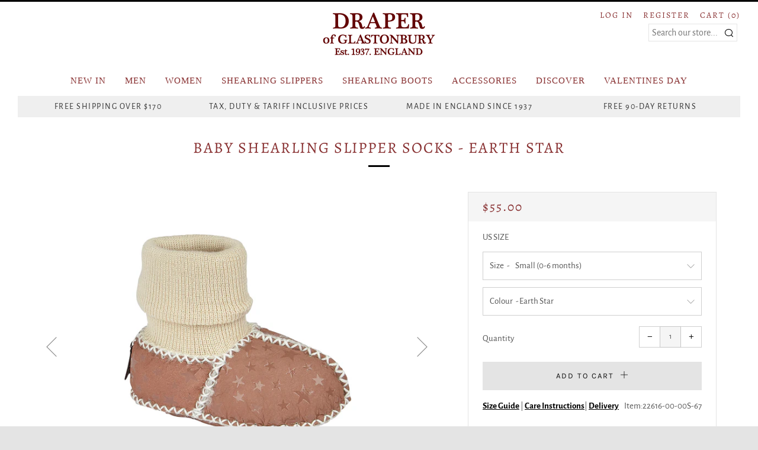

--- FILE ---
content_type: text/javascript
request_url: https://drapershearlingslippers.com/cdn/shop/t/7/assets/theme.min.js?v=89327169764345510151754631313
body_size: 9611
content:
!function(){function a(a,b){b=b||{bubbles:!1,cancelable:!1,detail:void 0};var c=document.createEvent("CustomEvent");return c.initCustomEvent(a,b.bubbles,b.cancelable,b.detail),c}if("function"==typeof window.CustomEvent)return!1;a.prototype=window.Event.prototype,window.CustomEvent=a}(),"undefined"==typeof theme&&(theme={});var html=$("html"),body=$("body"),winWidth=$(window).width(),winHeight=$(window).height();theme.mobileBrkp=768,theme.tabletBrkp=981,theme.homeMaps=function(){function a(){$(".js-map-ids").each(function(){var a=$(this).data("map-id");theme.runMap(a)})}function b(){var a=$(".js-map-info"),b=$(".js-map-trigger"),c=(a.hide(),"js-active");$(".js-map").each(function(d){$(this).find(a).first().addClass(c).show(),$(this).find(b).first().addClass(c)}),b.click(function(){var a=$(this).attr("href"),d=$(a).parents(".js-map").find(".js-map-info");if($(a).hasClass(c)||(d.removeClass(c).slideUp(),$(a).addClass(c).slideDown()),$(this).parents(".js-map").find(".js-map-media").removeClass(c),$('.js-map-media[data-map-id="'+a+'"]').addClass(c),$(a).find(".home-map__media-canvas").length){var e=$(a).find(".home-map__media-canvas").attr("id");void 0!==e&&theme.runMap(e)}return $(this).hasClass(c)||(b.removeClass(c),$(this).addClass(c)),!1})}mapInit=function(a,b,c,d,e){var f,g;f=new google.maps.Geocoder;var h=new google.maps.LatLng(1,1),i={zoom:14,center:h,disableDefaultUI:!0,scrollwheel:!1,keyboardShortcuts:!1,styles:mapStyles[d]};g=new google.maps.Map(document.getElementById(a),i),f&&f.geocode({address:c},function(a,b){if(b==google.maps.GeocoderStatus.OK&&b!=google.maps.GeocoderStatus.ZERO_RESULTS){g.setCenter(a[0].geometry.location);new google.maps.Marker({position:a[0].geometry.location,map:g,icon:window[e]})}})},theme.runMap=function(a){var b=$("#"+a),c=b.data("map-id"),d=b.data("map-section"),e=b.data("map-address"),f=b.data("map-style"),g=b.data("map-pin");mapInit(c,d,e,f,g)},b();new LazyLoad({elements_selector:".js-lazy-map",callback_set:function(b){if($(".js-map-ids").length>0)if(void 0===window.google){var c;c=void 0!==theme.map.key?theme.map.key:"",$.getScript("https://maps.googleapis.com/maps/api/js?key="+c).then(function(){mapPinDark={path:"M50,9.799c-15.188,0-27.499,12.312-27.499,27.499S50,90.201,50,90.201s27.499-37.715,27.499-52.902S65.188,9.799,50,9.799z   M50,44.813c-4.15,0-7.515-3.365-7.515-7.515S45.85,29.784,50,29.784s7.514,3.365,7.514,7.515S54.15,44.813,50,44.813z",fillColor:"#000000",anchor:new google.maps.Point(55,85),fillOpacity:1,scale:.6,strokeWeight:0},mapPinLight={path:"M50,9.799c-15.188,0-27.499,12.312-27.499,27.499S50,90.201,50,90.201s27.499-37.715,27.499-52.902S65.188,9.799,50,9.799z   M50,44.813c-4.15,0-7.515-3.365-7.515-7.515S45.85,29.784,50,29.784s7.514,3.365,7.514,7.515S54.15,44.813,50,44.813z",fillColor:"#ffffff",anchor:new google.maps.Point(55,85),fillOpacity:1,scale:.6,strokeWeight:0},mapStyles={light:[{featureType:"water",elementType:"geometry",stylers:[{color:"#e9e9e9"},{lightness:17}]},{featureType:"landscape",elementType:"geometry",stylers:[{color:"#f5f5f5"},{lightness:20}]},{featureType:"road.highway",elementType:"geometry.fill",stylers:[{color:"#ffffff"},{lightness:17}]},{featureType:"road.highway",elementType:"geometry.stroke",stylers:[{color:"#ffffff"},{lightness:29},{weight:.2}]},{featureType:"road.arterial",elementType:"geometry",stylers:[{color:"#ffffff"},{lightness:18}]},{featureType:"road.local",elementType:"geometry",stylers:[{color:"#ffffff"},{lightness:16}]},{featureType:"poi",elementType:"geometry",stylers:[{color:"#f5f5f5"},{lightness:21}]},{featureType:"poi.park",elementType:"geometry",stylers:[{color:"#dedede"},{lightness:21}]},{elementType:"labels.text.stroke",stylers:[{visibility:"on"},{color:"#ffffff"},{lightness:16}]},{elementType:"labels.text.fill",stylers:[{saturation:36},{color:"#333333"},{lightness:40}]},{elementType:"labels.icon",stylers:[{visibility:"off"}]},{featureType:"transit",elementType:"geometry",stylers:[{color:"#f2f2f2"},{lightness:19}]},{featureType:"administrative",elementType:"geometry.fill",stylers:[{color:"#fefefe"},{lightness:20}]},{featureType:"administrative",elementType:"geometry.stroke",stylers:[{color:"#fefefe"},{lightness:17},{weight:1.2}]}],dark:[{featureType:"all",elementType:"labels.text.fill",stylers:[{saturation:36},{color:"#000000"},{lightness:40}]},{featureType:"all",elementType:"labels.text.stroke",stylers:[{visibility:"on"},{color:"#000000"},{lightness:16}]},{featureType:"all",elementType:"labels.icon",stylers:[{visibility:"off"}]},{featureType:"administrative",elementType:"geometry.fill",stylers:[{color:"#000000"},{lightness:20}]},{featureType:"administrative",elementType:"geometry.stroke",stylers:[{color:"#000000"},{lightness:17},{weight:1.2}]},{featureType:"administrative",elementType:"labels",stylers:[{visibility:"off"}]},{featureType:"administrative.country",elementType:"all",stylers:[{visibility:"simplified"}]},{featureType:"administrative.country",elementType:"geometry",stylers:[{visibility:"simplified"}]},{featureType:"administrative.country",elementType:"labels.text",stylers:[{visibility:"simplified"}]},{featureType:"administrative.province",elementType:"all",stylers:[{visibility:"off"}]},{featureType:"administrative.locality",elementType:"all",stylers:[{visibility:"simplified"},{saturation:"-100"},{lightness:"30"}]},{featureType:"administrative.neighborhood",elementType:"all",stylers:[{visibility:"off"}]},{featureType:"administrative.land_parcel",elementType:"all",stylers:[{visibility:"off"}]},{featureType:"landscape",elementType:"all",stylers:[{visibility:"simplified"},{gamma:"0.00"},{lightness:"74"}]},{featureType:"landscape",elementType:"geometry",stylers:[{color:"#000000"},{lightness:20}]},{featureType:"landscape.man_made",elementType:"all",stylers:[{lightness:"3"}]},{featureType:"poi",elementType:"all",stylers:[{visibility:"off"}]},{featureType:"poi",elementType:"geometry",stylers:[{color:"#000000"},{lightness:21}]},{featureType:"road",elementType:"geometry",stylers:[{visibility:"simplified"}]},{featureType:"road.highway",elementType:"geometry.fill",stylers:[{color:"#000000"},{lightness:17}]},{featureType:"road.highway",elementType:"geometry.stroke",stylers:[{color:"#000000"},{lightness:29},{weight:.2}]},{featureType:"road.arterial",elementType:"geometry",stylers:[{color:"#000000"},{lightness:18}]},{featureType:"road.local",elementType:"geometry",stylers:[{color:"#000000"},{lightness:16}]},{featureType:"transit",elementType:"geometry",stylers:[{color:"#000000"},{lightness:19}]},{featureType:"water",elementType:"geometry",stylers:[{color:"#000000"},{lightness:17}]}],flat:[{featureType:"administrative",elementType:"labels.text.fill",stylers:[{color:"#6195a0"}]},{featureType:"administrative.province",elementType:"geometry.stroke",stylers:[{visibility:"off"}]},{featureType:"landscape",elementType:"geometry",stylers:[{lightness:"0"},{saturation:"0"},{color:"#f5f5f2"},{gamma:"1"}]},{featureType:"landscape.man_made",elementType:"all",stylers:[{lightness:"-3"},{gamma:"1.00"}]},{featureType:"landscape.natural.terrain",elementType:"all",stylers:[{visibility:"off"}]},{featureType:"poi",elementType:"all",stylers:[{visibility:"off"}]},{featureType:"poi.park",elementType:"geometry.fill",stylers:[{color:"#bae5ce"},{visibility:"on"}]},{featureType:"road",elementType:"all",stylers:[{saturation:-100},{lightness:45},{visibility:"simplified"}]},{featureType:"road.highway",elementType:"all",stylers:[{visibility:"simplified"}]},{featureType:"road.highway",elementType:"geometry.fill",stylers:[{color:"#fac9a9"},{visibility:"simplified"}]},{featureType:"road.highway",elementType:"labels.text",stylers:[{color:"#4e4e4e"}]},{featureType:"road.arterial",elementType:"labels.text.fill",stylers:[{color:"#787878"}]},{featureType:"road.arterial",elementType:"labels.icon",stylers:[{visibility:"off"}]},{featureType:"transit",elementType:"all",stylers:[{visibility:"simplified"}]},{featureType:"transit.station.airport",elementType:"labels.icon",stylers:[{hue:"#0a00ff"},{saturation:"-77"},{gamma:"0.57"},{lightness:"0"}]},{featureType:"transit.station.rail",elementType:"labels.text.fill",stylers:[{color:"#43321e"}]},{featureType:"transit.station.rail",elementType:"labels.icon",stylers:[{hue:"#ff6c00"},{lightness:"4"},{gamma:"0.75"},{saturation:"-68"}]},{featureType:"water",elementType:"all",stylers:[{color:"#eaf6f8"},{visibility:"on"}]},{featureType:"water",elementType:"geometry.fill",stylers:[{color:"#c7eced"}]},{featureType:"water",elementType:"labels.text.fill",stylers:[{lightness:"-49"},{saturation:"-53"},{gamma:"0.79"}]}],clean_cut:[{featureType:"road",elementType:"geometry",stylers:[{lightness:100},{visibility:"simplified"}]},{featureType:"water",elementType:"geometry",stylers:[{visibility:"on"},{color:"#C6E2FF"}]},{featureType:"poi",elementType:"geometry.fill",stylers:[{color:"#C5E3BF"}]},{featureType:"road",elementType:"geometry.fill",stylers:[{color:"#D1D1B8"}]}],minimal_dark:[{featureType:"all",elementType:"all",stylers:[{hue:"#ff0000"},{saturation:-100},{lightness:-30}]},{featureType:"all",elementType:"labels.text.fill",stylers:[{color:"#ffffff"}]},{featureType:"all",elementType:"labels.text.stroke",stylers:[{color:"#353535"}]},{featureType:"landscape",elementType:"geometry",stylers:[{color:"#656565"}]},{featureType:"poi",elementType:"geometry.fill",stylers:[{color:"#505050"}]},{featureType:"poi",elementType:"geometry.stroke",stylers:[{color:"#808080"}]},{featureType:"road",elementType:"geometry",stylers:[{color:"#454545"}]},{featureType:"transit",elementType:"labels",stylers:[{hue:"#000000"},{saturation:100},{lightness:-40},{invert_lightness:!0},{gamma:1.5}]}],blue_water:[{featureType:"administrative",elementType:"labels.text.fill",stylers:[{color:"#444444"}]},{featureType:"landscape",elementType:"all",stylers:[{color:"#f2f2f2"}]},{featureType:"poi",elementType:"all",stylers:[{visibility:"off"}]},{featureType:"road",elementType:"all",stylers:[{saturation:-100},{lightness:45}]},{featureType:"road.highway",elementType:"all",stylers:[{visibility:"simplified"}]},{featureType:"road.arterial",elementType:"labels.icon",stylers:[{visibility:"off"}]},{featureType:"transit",elementType:"all",stylers:[{visibility:"off"}]},{featureType:"water",elementType:"all",stylers:[{color:"#46bcec"},{visibility:"on"}]}]},a()})}else a()}})},theme.layoutSlider=function(a){$(window).resize(function(){winWidth=$(window).width();var b=$(a);winWidth<theme.mobileBrkp?b.not(".slick-initialized").slick({slidesToShow:1,infinite:!1,dots:!0,arrows:!1,centerMode:!0,centerPadding:"30px"}):b.hasClass("slick-initialized")&&b.slick("unslick"),b.on("afterChange",function(a,b,c){$(this).find(".slick-current").addClass("js-slide-seen")})}).resize()},theme.productSelect=function(a,b,c){var d=JSON.parse(document.getElementById("ProductJson-"+a).innerHTML),e=b,f=function(a,c){function f(a){var b=setInterval(function(){h.hasClass("slick-initialized")&&(h.slick("slickGoTo",a),clearInterval(b))},100)}var g=d.id;e=e,document.dispatchEvent(new CustomEvent("venue:variant:update",{bubbles:!0,detail:{product:d,variant:a,cssClass:b}})),a?a.available?($(".js-product-"+g+" .js-product-add").removeClass("disabled").addClass("c-btn--plus").prop("disabled",!1).find(".js-product-add-text").text(theme.t.add_to_cart),$(".js-product-"+g+" .js-product-buttons").removeClass("product-single__add--sold"),a.compare_at_price>a.price?($(".js-product-"+g+" .js-product-price-number").html('<span class="product-'+e+"__price-number product-"+e+'__price-number--sale"><span class="money">'+Shopify.formatMoney(a.price,theme.money_format)+"</span></span>"),$(".js-product-"+g+" .js-product-price-compare").html('<s class="product-'+e+'__price-compare"><span class="money">'+Shopify.formatMoney(a.compare_at_price,theme.money_format)+"</span></s>")):($(".js-product-"+g+" .js-product-price-number").html('<span class="product-'+e+'__price-number"><span class="money">'+Shopify.formatMoney(a.price,theme.money_format)+"</span></span>"),$(".js-product-"+g+" .js-product-price-compare").empty())):($(".js-product-"+g+" .js-product-add").addClass("disabled").removeClass("c-btn--plus").prop("disabled",!0).find(".js-product-add-text").text(theme.t.sold_out),$(".js-product-"+g+" .js-product-buttons").addClass("product-single__add--sold"),a.compare_at_price>a.price?($(".js-product-"+g+" .js-product-price-number").html('<span class="product-'+e+"__price-number product-"+e+'__price-number--sale"><span class="money">'+Shopify.formatMoney(a.price,theme.money_format)+"</span></span>"),$(".js-product-"+g+" .js-product-price-compare").html('<s class="product-'+e+'__price-compare"><span class="money">'+Shopify.formatMoney(a.compare_at_price,theme.money_format)+"</span></s>")):($(".js-product-"+g+" .js-product-price-number").html('<span class="product-'+e+'__price-number"><span class="money">'+Shopify.formatMoney(a.price,theme.money_format)+"</span></span>"),$(".js-product-"+g+" .js-product-price-compare").empty())):($(".js-product-"+g+" .js-product-price-number").empty(),$(".js-product-"+g+" .js-product-price-compare").empty(),$(".js-product-"+g+" .js-product-add").addClass("disabled").prop("disabled",!0).find(".js-product-add-text").text(theme.t.unavailable));var h=$(".js-product-"+g+" .js-product-slider");if($(".js-product-"+g+" .product-"+e+"__photo__item[data-variant-id*="+a.id+"]").length>0){f($(".js-product-"+g+" .product-"+e+"__photo__item[data-variant-id*="+a.id+"]").attr("data-slide-id"))}else f(0);theme.multiple_currencies&"undefined"!=typeof Currency&"undefined"!=typeof Cookies&&(window.cookieCurrency=Currency.cookie.read(),null===window.cookieCurrency||window.cookieCurrency===shopCurrency?Currency.convertAll(shopCurrency,jQuery("#currencies a.selected").attr("data-currency")):Currency.convertAll(shopCurrency,window.cookieCurrency))};!0!==d.onboarding&&(new Shopify.OptionSelectors("productSelect-"+a,{product:d,onVariantSelected:f,enableHistoryState:c}),1==d.options.length&&"Title"!=d.options[0]&&$(".js-product-"+d.id+" .selector-wrapper:eq(0)").prepend('<label for="productSelect-option-0">'+d.options[0]+"</label>"),1==d.variants.length&&d.variants[0].title.indexOf("Default")>-1&&$(".js-product-"+d.id+" .selector-wrapper").hide())},theme.eventFeed=function(a,b,c,d){var e="https://www.eventbriteapi.com/v3/users/me/owned_events/?token="+a+"&expand=venue&status=live";$.getJSON(e,function(a){var e=$(b).html(),f=Handlebars.compile(e)(a);$(c).append(f),theme.layoutSlider(".js-layout-slider-"+d),$("body").data("anim-load")&&(sr.reveal(".section--"+d+" .section__link",{distance:0}),sr.reveal(".section--"+d+" .home-event__item",{interval:theme.intervalValue}))}),Handlebars.registerHelper("formatDate",function(a){return fecha.format(new Date(a),"ddd, DD MMM, HH:mm")}),Handlebars.registerHelper("each_upto",function(a,b,c){if(!a||0===a.length)return c.inverse(this);for(var d=[],e=0;e<b&&e<a.length;++e)d.push(c.fn(a[e]));return d.join("")})},theme.homeMainCarousel=function(){function a(a){function b(a){a.target.mute(),theme.videoSize(a.target.a),$(a.target.a).parents(".slick-slide").hasClass("slick-active")&&(a.target.playVideo(),setTimeout(function(){$(a.target.a).parent().addClass("js-loaded")},800))}function c(a){a.data===YT.PlayerState.ENDED&&a.target.playVideo()}for(var d=$(a).find(".js-home-carousel-video-data"),e=0;e<d.length;e++)window[d[e].getAttribute("data-player-id")]=new YT.Player(d[e],{videoId:d[e].getAttribute("data-video-id"),playerVars:{iv_load_policy:3,modestbranding:1,autoplay:0,controls:0,showinfo:0,wmode:"opaque",branding:0,autohide:0,rel:0},events:{onReady:b,onStateChange:c}})}var b=$(".js-home-carousel"),c=$(window).width(),d=c>=theme.mobileBrkp;b.each(function(){var b=$(this);b.on("init",function(b,c){if($(this).find(".js-home-carousel-video").length&&d){var e=$(this);"undefined"==typeof YT?$.getScript("https://www.youtube.com/iframe_api").done(function(){var b=setInterval(function(){$.isFunction(YT.Player)&&(a(e),clearInterval(b))},100)}):a(e)}$(this).find(".slick-active").addClass("js-slide-active")}),b.on("afterChange",function(a,b){if(d&&$(this).find(".js-home-carousel-video").length&&$(this).find(".slick-active .js-home-carousel-video").length){var c=$(this).find(".slick-active .js-home-carousel-video-data").attr("data-player-id");window[c].B?window[c].playVideo():setTimeout(function(){window[c].playVideo()},1e3);var e=$(this).find(".slick-active .js-home-carousel-video");setTimeout(function(){e.addClass("js-loaded")},800)}$(this).find(".slick-slide").removeClass("js-slide-active"),$(this).find(".slick-active").addClass("js-slide-active")}),b.not(".slick-initialized").slick({slidesToShow:1,slidesToScroll:1,infinite:!0,dots:!0,fade:!0,cssEase:"linear",prevArrow:'<div class="home-carousel__nav home-carousel__nav--prev"><i class="icon icon--left-t"></i></div>',nextArrow:'<div class="home-carousel__nav home-carousel__nav--next"><i class="icon icon--right-t"></i></div>'})});var e;$(window).resize(function(){(winWidth=$(window).width())>=theme.mobileBrkp&&(clearTimeout(e),e=setTimeout(function(){theme.videoSize($(".js-home-carousel-video-data"))},500))})},theme.videoSize=function(a){var b=$(a),c=b.attr("height"),d=b.attr("width"),e=b.parent().height(),f=b.parent().width(),g=f/d*c,h=e/c*d;e<g?b.css({width:f+"px",height:g+"px",top:(e-g)/2+"px",left:0}):b.css({width:h+"px",height:e+"px",left:(f-h)/2+"px",top:0})},theme.homeVideoGallery=function(){function a(){function a(){if(b<$(".js-vimeo-thumb").length){thisThumb=$(".js-vimeo-thumb")[b];var c=$(thisThumb).attr("data-video-id");$.ajax({url:"https://vimeo.com/api/v2/video/"+c+".json",dataType:"json",complete:function(c){$(thisThumb).attr("data-bgset",c.responseJSON[0].thumbnail_medium),b++,a()}})}}var b=0;if(a(),$(".js-vimeo-placeholder").length>0){var c=$(".js-vimeo-placeholder").attr("data-video-id");$.ajax({url:"https://vimeo.com/api/v2/video/"+c+".json",dataType:"json",success:function(a){var b=a[0].thumbnail_large,c=b.replace("640","1280");$(".js-vimeo-placeholder").attr("data-bgset",c)}})}}a(),homePlayers=[];new LazyLoad({elements_selector:".js-lazy-iframe",callback_set:function(a){var b=$(a).parent().attr("id");window[b]=new Plyr(".js-home-video-player",{fullscreen:{enabled:!0}}),homePlayers.push(window[b])}});$(".js-home-video-placeholder-trigger").click(function(a){a.preventDefault();var b=($(this).attr("href"),$(this).attr("href").replace(/#/,""));$(this).parent(".js-home-video-placeholder").addClass("js-hidden"),homePlayers.forEach(function(a){a.pause()}),window["home_player_"+b].play()}),$(".js-home-video-trigger").click(function(a){a.preventDefault();var b="#js-home-video-"+$(this).attr("href").replace(/#/,""),c=$(this).attr("href").replace(/#/,"");$(this).parents(".home-video").find(".js-home-video-placeholder").addClass("js-hidden"),$(this).parents(".home-video").find(".js-home-video").removeClass("js-active"),$(b).addClass("js-active"),homePlayers.forEach(function(a){a.pause()}),$(this).parent().hasClass("js-paused")?(window["home_player_"+c].play(),$(this).parent().removeClass("js-paused")):$(this).parent().hasClass("js-active")?$(this).parent().addClass("js-paused"):window["home_player_"+c].play(),$(".js-home-video-trigger").parent().removeClass("js-active"),$(".js-home-video-trigger").parent().removeClass("js-init"),$(this).parent().addClass("js-active")})},theme.masonryLayout=function(){$(".o-layout--masonry").imagesLoaded().always(function(a){$(".o-layout--masonry").masonry({itemSelector:".o-layout__item",transitionDuration:0}),$("body").data("anim-load")&&sr.delegate()}).progress(function(a,b){$(".o-layout--masonry").masonry({itemSelector:".o-layout__item",transitionDuration:0}),$("body").data("anim-load")&&sr.delegate()})},theme.animFade=function(){$("body").data("anim-fade")&&($('a[href^="#"], a[target="_blank"], a[href^="mailto:"], a[href^="tel:"], a[href*="youtube.com/watch"], a[href*="youtu.be/"]').each(function(){$(this).addClass("js-no-transition")}),$("a").bind("click",function(){window.setTimeout(function(){$("body").removeClass("js-theme-unloading")},1200)}),$("a:not(.js-no-transition, .js-header-sub-link-a, .js-header-sub-t-a, .jdgm-paginate__page, .jdgm-star,.jdgm-paginate__load-more)").bind("click",function(a){if(a.metaKey)return!0;a.preventDefault(),$.magnificPopup.close(),$("body").addClass("js-theme-unloading");var b=$(this).attr("href");window.setTimeout(function(){location.href=b},50)}))},theme.animScroll=function(){if($("body").data("anim-load")){theme.intervalStyle={},"fade_down"==$("body").data("anim-interval-style")?theme.intervalStyle="-20px":"fade_up"==$("body").data("anim-interval-style")?theme.intervalStyle="20px":theme.intervalStyle="0",theme.intervalValue={},$("body").data("anim-interval")?theme.intervalValue=200:theme.intervalValue=0;var a={viewFactor:.1,duration:1e3,distance:theme.intervalStyle,scale:1,delay:0,mobile:!0,useDelay:"once",beforeReveal:function(a){$(a).addClass("js-sr-loaded")}};window.sr=new ScrollReveal(a),sr.reveal(".section__title",{distance:"5px"}),sr.reveal(".section__title-desc",{distance:0,delay:300}),sr.reveal(".newsletter, .section__link, .account",{distance:0}),sr.reveal(".product-top, .collection-list__item",{interval:theme.intervalValue}),sr.reveal(".cart .section__title",{distance:"20px"}),sr.reveal(".cart__content",{distance:0,delay:500}),sr.reveal(".search-page .section__title",{distance:"20px"}),sr.reveal(".search-page__form, .search-page-pagination",{distance:0,delay:200}),sr.reveal(".search-page .product-top, .search-page__other-item",{interval:theme.intervalValue,delay:0}),sr.reveal(".blog",{delay:300,interval:theme.intervalValue}),sr.reveal(".blog-page__tags, .blog-pagination",{distance:0,delay:300}),sr.reveal(".blog-page .section__title",{distance:"20px"}),sr.reveal(".article .section__title",{distance:"20px"}),sr.reveal(".article__date",{distance:"-10px",delay:500}),sr.reveal(".article__featured-media, .article__content",{distance:0,delay:200}),sr.reveal(".article__meta, .article-paginate",{distance:0}),sr.reveal(".collection__header-info__title",{distance:"20px"}),sr.reveal(".collection .product-top",{interval:theme.intervalValue}),sr.reveal(".collection__header-media, .collection__header-info__text, .collection-main__sort, .collection-empty, .collection-pagination",{distance:0,delay:500}),sr.reveal(".list-collections .section__title",{distance:"20px"}),sr.reveal(".list-collections .collection-list__item",{interval:theme.intervalValue,delay:500}),sr.reveal(".product-single__title-text",{distance:"20px"}),sr.reveal(".product-single__title-desc, .product-single__top .breadcrumb, .product-single__photo, .product-single__content",{distance:0,delay:500,useDelay:"onload"}),sr.reveal(".page .section__title",{distance:"20px"}),sr.reveal(".faq__cta",{distance:0,delay:500}),sr.reveal(".faq__search",{distance:0,delay:700}),sr.reveal(".faq__accordion",{distance:0,delay:900}),sr.reveal(".faq__category__title",{distance:0}),sr.reveal(".page__contact-form",{distance:0,delay:200}),sr.reveal(".home-carousel .section__title",{distance:0}),sr.reveal(".home-image-grid__item",{interval:theme.intervalValue}),sr.reveal(".home-promo__box"),sr.reveal(".home-intro",{distance:0}),sr.reveal(".home-intro__media, .home-intro__text, .home-intro__video, .home-intro__link-wrap"),sr.reveal(".home-logo-list__items",{distance:0}),sr.reveal(".home-testimonials",{distance:0}),sr.reveal(".product-featured__photo-wrapper",{distance:0,delay:500}),sr.reveal(".home-event__item",{interval:theme.intervalValue}),sr.reveal(".home-insta__items",{distance:0}),sr.reveal(".home-insta__title"),sr.reveal(".home-delivery",{distance:0}),sr.reveal(".home-delivery__content",{distance:theme.intervalStyle}),sr.reveal(".home-map__items"),sr.reveal(".home-rich-text__content",{distance:0,delay:500}),sr.reveal(".home-inline__item",{interval:theme.intervalValue}),sr.reveal(".home-video__stage, .home-video__items",{distance:0}),sr.reveal(".home-custom__item",{interval:theme.intervalValue}),sr.reveal(".home-html",{distance:0})}},theme.thumbsCarousel=function(){$(".js-section__product-single .js-product-slider").not(".slick-initialized").slick({slidesToShow:1,slidesToScroll:1,arrows:!0,dots:!0,fade:!1,adaptiveHeight:!0,speed:300,cssEase:"ease",lazyLoad:"progressive",prevArrow:'<div class="product-single__photo__nav product-single__photo__nav--prev"><i class="icon icon--left-l"></i></div>',nextArrow:'<div class="product-single__photo__nav product-single__photo__nav--next"><i class="icon icon--right-l"></i></div>',customPaging:function(a,b){return'<button><div class="product-single__photos-thumbs__item">'+$(".js-product-single-thumbs div:nth-child("+(b+1)+")").html()+"</div></button>"}}).on("setPosition",function(a,b){$(".js-product-bg").hasClass("js-product-bg--full")?heightFraction=1:heightFraction=.55;var c;c=$(".js-product-slider").find(".slick-dots").length?$(".js-product-slider").find(".slick-dots").height():0;var d;d=$(".js-breadcrumb").length?$(".js-breadcrumb").outerHeight(!0):0;var e=$(".js-product-slider").find(".slick-list").height(),f=$(".js-product-title").outerHeight(!0);$(".js-product-bg").css("height",e*heightFraction+d+f+c+69+"px"),setTimeout(function(){var a;a=$(".js-product-slider").find(".slick-dots").length?$(".js-product-slider").find(".slick-dots").height():0;var b;b=$(".js-breadcrumb").length?$(".js-breadcrumb").outerHeight(!0):0;var c=$(".js-product-slider").find(".slick-list").height(),d=$(".js-product-title").outerHeight(!0);$(".js-product-bg").css("height",c*heightFraction+b+d+a+69+"px")},1e3)})},theme.logoCarousel=function(){function a(a){a.not(".slick-initialized").slick({slidesToShow:slideCount,slidesToScroll:slideCount,arrows:!0,dots:!0,fade:!1,adaptiveHeight:!1,speed:300,cssEase:"ease",lazyLoad:"progressive",prevArrow:'<div class="home-logo-list-carousel__nav home-logo-list-carousel__nav--prev"><i class="icon icon--left-l"></i></div>',nextArrow:'<div class="home-logo-list-carousel__nav home-logo-list-carousel__nav--next"><i class="icon icon--right-l"></i></div>',responsive:[{breakpoint:theme.mobileBrkp,settings:{swipeToSlide:!0,variableWidth:!0,slidesToShow:1,slidesToScroll:1}}]})}function b(a){a.not(".slick-initialized").slick({slidesToShow:slideCount,slidesToScroll:slideCount,arrows:!0,dots:!0,fade:!1,adaptiveHeight:!1,speed:300,cssEase:"ease",lazyLoad:"progressive",prevArrow:'<div class="home-logo-list-carousel__nav home-logo-list-carousel__nav--prev"><i class="icon icon--left-l"></i></div>',nextArrow:'<div class="home-logo-list-carousel__nav home-logo-list-carousel__nav--next"><i class="icon icon--right-l"></i></div>'})}function c(a){a.not(".slick-initialized").slick({slidesToShow:1,slidesToScroll:1,swipeToSlide:!0,variableWidth:!0,arrows:!1,dots:!0,fade:!1,adaptiveHeight:!1,speed:300,cssEase:"ease",lazyLoad:"progressive"})}$(window).resize(function(){winWidth=$(window).width(),$(".js-home-logo-list-carousel").each(function(){carousel=$(this),slideCount=carousel.data("carouselCount"),desktop=carousel.data("carouselDesktop"),mobile=carousel.data("carouselMobile"),desktop&&mobile?a(carousel,slideCount):desktop?winWidth>=theme.mobileBrkp?b(carousel,slideCount):carousel.hasClass("slick-initialized")&&carousel.slick("unslick"):mobile&&(winWidth<theme.mobileBrkp?c(carousel,slideCount):carousel.hasClass("slick-initialized")&&carousel.slick("unslick"))})}).resize()},theme.testimonialsCarousel=function(){function a(a){a.not(".slick-initialized").slick({slidesToShow:1,slidesToScroll:1,arrows:!0,dots:!0,fade:!1,adaptiveHeight:!1,speed:300,cssEase:"ease",lazyLoad:"progressive",prevArrow:'<div class="home-testimonials-carousel__nav home-testimonials-carousel__nav--prev"><i class="icon icon--left-l"></i></div>',nextArrow:'<div class="home-testimonials-carousel__nav home-testimonials-carousel__nav--next"><i class="icon icon--right-l"></i></div>'})}$(window).resize(function(){winWidth=$(window).width(),$(".js-home-testimonials-carousel").each(function(){carousel=$(this),desktop=carousel.data("carouselDesktop"),mobile=carousel.data("carouselMobile"),desktop&&mobile?a(carousel):desktop?winWidth>=theme.mobileBrkp?a(carousel):carousel.hasClass("slick-initialized")&&carousel.slick("unslick"):mobile&&(winWidth<theme.mobileBrkp?a(carousel):carousel.hasClass("slick-initialized")&&carousel.slick("unslick"))})}).resize()},theme.scrollToFixed=function(){$(".js-header").hasClass("js-header-sticky")?prodBoxMargin=112:prodBoxMargin=12,(html.hasClass("no-touchevents")||winWidth<theme.tabletBrkp)&&$(".js-product-single-box").scrollToFixed({marginTop:prodBoxMargin,zIndex:10,limit:function(){return $(".js-product-single").height()+$(".js-product-single").offset().top-$(".js-product-single-box").outerHeight()-15}}),(html.hasClass("no-touchevents")||winWidth<theme.tabletBrkp)&&$(".js-faq-categories").scrollToFixed({marginTop:prodBoxMargin,zIndex:10,limit:function(){return $(".js-faq-page").height()-$(".js-faq-categories").outerHeight()+140}}),$(".js-header").scrollToFixed({zIndex:11}),$(".js-header").hasClass("js-header-sticky")||$(".js-header").trigger("detach.ScrollToFixed"),$(window).scroll(function(){$(window).scrollTop()>=80?$(".js-header-sticky").addClass("js-header-sticky--fixed"):$(".js-header-sticky").removeClass("js-header-sticky--fixed")}),$(window).resize(function(){(winWidth=$(window).width())<theme.tabletBrkp&&($(".js-product-single-box").trigger("detach.ScrollToFixed"),$(".js-faq-categories").trigger("detach.ScrollToFixed"))}).resize()},theme.accordion=function(){var a=$(".js-accordion-info"),b=$(".js-accordion-trigger"),c=(a.hide(),"js-active");b.click(function(){var a=$(this).attr("href");if(setTimeout(function(){$(".js-product-single-box").trigger("resize")},400),$(this).hasClass("js-accordion-scroll")){var b=$(".js-accordion").find("[href='"+$(this).attr("href")+"']");return $(".js-header").hasClass("js-header-sticky")?scrollOffset=118:scrollOffset=18,$("html,body").animate({scrollTop:b.offset().top-scrollOffset},800),$(a).addClass(c).stop().slideDown(),b.addClass(c),!1}return $(a).hasClass(c)?($(this).removeClass(c),$(a).removeClass(c).stop().slideUp()):($(a).addClass(c).stop().slideDown(),$(this).addClass(c)),!1}),"undefined"!=typeof faq_items&&($(".js-faq-autocomplete").autocomplete({lookup:faq_items,lookupFilter:function(a,b,c){var d=a.content.toLowerCase(),e=a.value.toLowerCase();return d.indexOf(c)>-1||e.indexOf(c)>-1},onSelect:function(a){$(".js-header").hasClass("js-header-sticky")?scrollOffset=118:scrollOffset=18,$("html,body").animate({scrollTop:$(".js-accordion").find("[href='#"+a.data+"']").offset().top-scrollOffset},800),setTimeout(function(){$("#"+a.data).addClass(c).stop().slideDown(),$(".js-accordion").find("[href='#"+a.data+"']").addClass(c)},800)}}),$(".js-faq-autocomplete").disableAutoFill())},theme.scrollToDiv=function(){$(".js-scroll-id").click(function(a){var b=$(this).attr("href");return $(".js-header").hasClass("js-header-sticky")?scrollOffset=118:scrollOffset=18,$("html,body").animate({scrollTop:$(b).offset().top-scrollOffset},800),!1})},theme.currencyToggle=function(){var a=$(".js-currency-box"),b=$(".js-currency-trigger"),c=$(".js-currency-trigger-text"),d=$(".js-currency-item.selected").attr("data-currency"),e="js-active";c.text(d),$(".js-currency-item").click(function(d){var f=$(this).attr("data-currency");return c.text(f),$(".js-currency-item").removeClass("selected"),$('.js-currency-item:contains("'+f+'")').addClass("selected"),a.removeClass(e),b.removeClass(e),!1}),b.click(function(){return a.toggleClass(e),$(this).toggleClass(e),!1}),$(document).click(function(c){a.is(c.target)||0!==a.has(c.target).length||(a.removeClass(e),b.removeClass(e))})},theme.headerNav=function(){var a=$(".js-header-sub-link"),b=$(".js-header-sub-t-link"),c="js-active",d=$(".js-heaver-navs"),e=$(".js-mobile-draw-icon"),f=$(".js-search-draw-icon"),g=$(".js-cart-draw-icon"),h=$(".js-primary-nav"),i=$(".js-secondary-nav"),j=$(".js-main-logo");a.focusin(function(){$(this).addClass(c),$(this).attr("aria-expanded","true")}).focusout(function(){a.removeClass(c),$(this).attr("aria-expanded","false")}),
b.focusin(function(){b.removeClass(c),b.attr("aria-expanded","false"),$(this).addClass(c),$(this).attr("aria-expanded","true")}),a.mouseout(function(){$(this).removeClass(c)}),b.mouseout(function(){$(this).removeClass(c)}),$(".js-header-sub-link-a, .js-header-sub-t-a").click(function(a){a.preventDefault()}),$(window).resize(function(){winWidth=$(window).width();var a=d.width(),b=h.width(),c=i.width(),k=(j.width(),a/2-j.width()/2);winWidth>=theme.mobileBrkp?$(".js-header").hasClass("header--center")?(e.hide(),f.hide(),g.hide()):k<b||k<c?(e.show(),f.show(),g.show(),h.hide(),i.hide()):(e.hide(),f.hide(),g.hide(),h.show(),i.show()):(e.show(),f.show(),g.show())}).resize(),b.on("mouseover focusin",function(){var a=$(this).find(".js-nav-sub-t");winWidth-(a.offset().left+a.width())<1&&(a.css("right","179px"),a.css("left","auto"))})},theme.homeInstagramFeed=function(){var a=$(".js-home-insta");a.each(function(b){function c(a){function b(a,b){var c=$(".js-home-insta")[b],d=$(c).find(".js-home-insta-list"),e=a.data,g=a.data[0].user.username;$(c).parent(".js-home-insta-link").attr("href","https://www.instagram.com/"+g),$(d).empty();for(var h=0;h<f;h++){var i=e[h].images.standard_resolution.url;$(d).append('<div class="home-insta__item"><div class="o-ratio"><div class="o-ratio__content"><div data-bgset="'+i+'" class="home-insta__img lazyload js"></div></div></div>')}$("body").data("anim-load")&&sr.delegate()}b(a,this.indexValue)}var d=$(a[b]).attr("data-insta-token"),e=d.split(".")[0],f=$(a[b]).attr("data-insta-count");""!==d&&$.ajax({url:"https://api.instagram.com/v1/users/"+e+"/media/recent/?count="+f+"&access_token="+d,dataType:"jsonp",crossDomain:!0,indexValue:b,success:c})})},theme.homeFeaturedProduct=function(){$(".js-section__home-product .js-product-slider").not(".slick-initialized").slick({slidesToShow:1,slidesToScroll:1,arrows:!1,dots:!0,fade:!1,adaptiveHeight:!0,prevArrow:'<div class="product-featured__photo__nav product-featured__photo__nav--prev"><i class="icon icon--left"></i></div>',nextArrow:'<div class="product-featured__photo__nav product-featured__photo__nav--next"><i class="icon icon--right"></i></div>'})},theme.triggerActive=function(){var a=($(".js-toggle-target"),$(".js-toggle-trigger")),b="js-active";a.click(function(a){var c=$(this).attr("href");$(this).hasClass(b)?($(this).removeClass(b),$(c).removeClass(b),$(this).parent().attr("aria-expanded","false")):($(this).addClass(b),$(c).addClass(b),$(this).parent().attr("aria-expanded","true")),a.preventDefault()})},theme.selectWrapper=function(){$(".selector-wrapper").each(function(a){var b=$(this).find("label").width();$(this).find("select").css("padding-left",20+b)})},theme.homeSectionMargin=function(){$(".shopify-section").each(function(){var a=$(this).find(".section");a.removeAttr("style"),a.hasClass("section--has-bg")&&$(this).next().find(".section").is(".section--full-bg.section--has-bg")&&a.css("margin-bottom","0")})},theme.ageCheckerCookie=function(){var a="age-checked";$(".js-age-draw").data("age-check-enabled")&&"undefined"!=typeof Cookies&&"1"!==Cookies(a)&&theme.mfpOpen("age"),$(".js-age-close").click(function(b){Cookies(a,"1",{expires:14,path:"/"}),$.magnificPopup.close(),b.preventDefault()})},theme.promoPopCookie=function(){var a="promo-showed",b=$(".js-promo-pop").data("promo-delay"),c=$(".js-promo-pop").data("promo-expiry");$(".js-promo-pop").data("promo-enabled")&&"undefined"!=typeof Cookies&&"1"!==Cookies(a)&&setTimeout(function(){theme.promoPop("open")},b),$(".js-promo-pop-close").click(function(b){Cookies(a,"1",{expires:c,path:"/"}),theme.promoPop("close"),b.preventDefault()})},theme.footerTweet=function(){if($(".js-footer-tweet").data("footer-tweet-enable")){var a=$(".js-footer-tweet").data("footer-tweet-user").substring(1);window.twttr=function(a,b,c){var d,e=a.getElementsByTagName(b)[0],f=window.twttr||{};return a.getElementById(c)?f:(d=a.createElement(b),d.id=c,d.src="https://platform.twitter.com/widgets.js",e.parentNode.insertBefore(d,e),f._e=[],f.ready=function(a){f._e.push(a)},f)}(document,"script","twitter-wjs"),twttr.ready(function(){twttr.widgets.createTimeline({sourceType:"profile",screenName:a},document.getElementById("footer-tweet"),{tweetLimit:1}).then(function(a){var b=$(a).contents().find(".timeline-Tweet-text").html();$(".js-footer-tweet-text").html(b)})})}},theme.mfpOpen=function(a){var b='<button title="Close (Esc)" type="button" class="mfp-close mfp-close--custom js-close-mfp"><i class="icon icon--close"></i></button>';switch(a){case"cart":theme.cart_ajax&&$.magnificPopup.open({items:{src:".js-cart-draw"},type:"inline",mainClass:"mfp-medium",fixedContentPos:!0,midClick:!0,closeMarkup:b,removalDelay:200});break;case"search":$.magnificPopup.open({items:{src:".js-search-draw"},type:"inline",mainClass:"mfp-medium",fixedContentPos:!0,focus:".js-search-input",closeMarkup:b,removalDelay:200});break;case"age":$.magnificPopup.open({items:{src:".js-age-draw"},type:"inline",mainClass:"mfp-dark",fixedContentPos:!0,modal:!0,showCloseBtn:!1,removalDelay:200});break;case"menu-draw":$.magnificPopup.open({items:{src:".js-menu-draw"},type:"inline",mainClass:"mfp-draw",fixedContentPos:!0,closeMarkup:b,removalDelay:200});break;case"collection-draw":$.magnificPopup.open({items:{src:".js-collection-draw"},callbacks:{resize:function(){winWidth>=theme.tabletBrkp&&$.magnificPopup.close()}},type:"inline",mainClass:"mfp-draw",fixedContentPos:!0,closeMarkup:b,removalDelay:200})}},theme.collectionSort=function(){if(Shopify.queryParams={},location.search.length)for(var a,b=0,c=location.search.substr(1).split("&");b<c.length;b++)a=c[b].split("="),a.length>1&&(Shopify.queryParams[decodeURIComponent(a[0])]=decodeURIComponent(a[1]));var d=$(".js-collection-sort").data("default-sort");$("#SortBy").val(d).bind("change",function(){Shopify.queryParams.sort_by=jQuery(this).val(),location.search=jQuery.param(Shopify.queryParams)})},theme.magnificVideo=function(){$(".js-pop-video").magnificPopup({type:"iframe",mainClass:"mfp-medium mfp-close-corner",removalDelay:200,closeMarkup:'<button title="Close (Esc)" type="button" class="mfp-close mfp-close--custom js-close-mfp"><i class="icon icon--close"></i></button>'})},theme.productZoom=function(){$(".js-product-zoom").magnificPopup({type:"image",image:{verticalFit:!1},gallery:{enabled:!0,arrowMarkup:'<button title="%title%" type="button" class="mfp-arrow mfp-arrow-%dir%"><i class="icon icon--%dir% mfp-prevent-close"></i></button>'},mainClass:"product-single-zoom mfp-medium mfp-zoom-pic mfp-close-corner",fixedContentPos:!0,removalDelay:200,closeOnContentClick:!1,autoFocusLast:!1,closeMarkup:'<button title="Close (Esc)" type="button" class="mfp-close mfp-close--custom js-close-mfp"><i class="icon icon--close"></i></button>'})},theme.promoPop=function(a){var b=$(".js-promo-pop"),c="js-active";"open"==a?b.addClass(c):"close"==a&&b.removeClass(c)},$(document).ready(function(){theme.thumbsCarousel(),theme.scrollToFixed(),theme.accordion(),theme.productZoom(),$("body").on("afterAddItem.ajaxCart",function(){setTimeout(function(){theme.mfpOpen("cart")},100)}),$(".js-events").each(function(a){var b=$(this).data("section-id"),c=$(this).data("api-key");theme.eventFeed(c,"#eventTemplate"+b,"#eventContainer"+b,b)}),$(".js-events-onboarding").each(function(a){var b=$(this).data("section-id");theme.layoutSlider(".js-layout-slider-"+b)}),$(".js-home-collection-list").each(function(a){var b=$(this).data("section-id");theme.layoutSlider(".js-layout-slider-"+b)}),$(".js-home-products").each(function(a){var b=$(this).data("section-id");theme.layoutSlider(".js-layout-slider-"+b)}),$(".js-related-products").each(function(a){var b=$(this).data("section-id");theme.layoutSlider(".js-layout-slider-"+b)}),$(".js-page-products").each(function(a){var b=$(this).data("section-id");theme.layoutSlider(".js-layout-slider-"+b)}),$(".js-home-testimonials").each(function(a){var b=$(this).data("section-id");theme.layoutSlider(".js-layout-slider-"+b)}),$(".video-wrapper").fitVids(),$('.rte iframe[src*="youtube"]').parent().fitVids(),$('.rte iframe[src*="vimeo"]').parent().fitVids(),$(".rte table").wrap("<div style='overflow:auto;-webkit-overflow-scrolling:touch'></div>"),$(".js-map-replace").appendAround(),$(".js-cart-replace").appendAround(),$(document).on("click",".js-search-trigger",function(a){theme.mfpOpen("search"),a.preventDefault()}),theme.cart_ajax&&$(document).on("click",".js-cart-trigger",function(a){theme.mfpOpen("cart"),a.preventDefault()}),$(document).on("click",".js-mobile-draw-trigger",function(a){theme.mfpOpen("menu-draw"),a.preventDefault()}),$(document).on("click",".js-collection-draw-trigger",function(a){theme.mfpOpen("collection-draw"),a.preventDefault()}),$(document).on("click",".js-close-mfp",function(a){$.magnificPopup.close(),a.preventDefault()}),$(document).on("lazybeforeunveil",function(){theme.masonryLayout()}),theme.ajaxCartInit(),ajaxCart.load(),theme.masonryLayout(),theme.selectWrapper(),theme.triggerActive(),theme.headerNav(),theme.currencyToggle(),theme.magnificVideo(),theme.ageCheckerCookie(),theme.promoPopCookie(),theme.footerTweet(),theme.scrollToDiv(),theme.animFade(),theme.animScroll(),theme.homeMaps(),theme.homeVideoGallery(),theme.homeMainCarousel(),theme.homeInstagramFeed(),theme.homeFeaturedProduct(),theme.homeSectionMargin(),theme.testimonialsCarousel(),theme.logoCarousel(),theme.collectionSort()}),$(document).on("shopify:section:load",function(a){var b=$(a.target),c=b.attr("class").replace("shopify-section","").trim(),d=a.originalEvent.detail.sectionId,e=".section--"+d;switch(theme.homeSectionMargin(),$("body").data("anim-load")&&(sr.reveal(e+" .section__title",{distance:"5px"}),sr.reveal(e+" .section__title-desc",{distance:0,delay:300}),sr.reveal(e+" .section__link",{distance:0})),c){case"js-section__home-collection":theme.layoutSlider(".js-layout-slider-"+d),theme.masonryLayout(),$("body").data("anim-load")&&sr.reveal(e+" .product-top",{interval:theme.intervalValue});break;case"js-section__home-events":var f=$(".js-events-"+d),g=f.data("section-id"),h=f.data("api-key");$("body").data("anim-load")&&sr.reveal(e+" .home-event__item",{interval:theme.intervalValue}),$(b).find(".js-events-onboarding").length?theme.layoutSlider(".js-layout-slider-"+d):theme.eventFeed(h,"#eventTemplate"+g,"#eventContainer"+g,g);break;case"js-section__home-slider":b.find(".js-home-carousel-video-data").each(function(){var a=$(this).attr("data-player-id");window[a]="undefined"}),theme.homeMainCarousel(),$("body").data("anim-load")&&sr.reveal(e+" .home-carousel",{distance:0});break;case"js-section__home-testimonials":theme.testimonialsCarousel(),$("body").data("anim-load")&&sr.reveal(e+" .home-testimonials",{distance:0});break;case"js-section__home-image-grid":$("body").data("anim-load")&&sr.reveal(e+" .home-image-grid__item",{interval:theme.intervalValue});break;case"js-section__home-logo-list":theme.logoCarousel(),$("body").data("anim-load")&&sr.reveal(e+" .home-logo-list__items",{distance:0});break;case"js-section__home-video":theme.homeVideoGallery(),$("body").data("anim-load")&&sr.reveal(e+" .home-video__stage, .home-video__items",{distance:0});break;case"js-section__home-blog":theme.masonryLayout(),$("body").data("anim-load")&&sr.reveal(e+" .blog",{delay:500,interval:theme.intervalValue});break;case"js-section__home-intro":theme.magnificVideo(),$("body").data("anim-load")&&(sr.reveal(e+" .home-intro",{distance:0}),sr.reveal(e+" .home-intro__media,"+e+" .home-intro__text,"+e+" .home-intro__video,"+e+" .home-intro__link-wrap"));break;case"js-section__home-promo":theme.magnificVideo(),$("body").data("anim-load")&&sr.reveal(e+" .home-promo__box");break;case"js-section__home-custom":$("body").data("anim-load")&&sr.reveal(e+" .home-custom__item",{interval:theme.intervalValue});break;case"js-section__home-html":$("body").data("anim-load")&&sr.reveal(e+" .home-html",{distance:0});break;case"js-section__home-instagram":theme.homeInstagramFeed(),$("body").data("anim-load")&&(sr.reveal(e+" .home-insta__items",{distance:0}),sr.reveal(e+" .home-insta__title"));break;case"js-section__rich-text":$("body").data("anim-load")&&sr.reveal(e+" .home-rich-text__content",{distance:0});break;case"js-section__home-map":$(".js-map-replace").appendAround(),theme.homeMaps(),$("body").data("anim-load")&&sr.reveal(e+" .home-map__items");break;case"js-section__home-delivery":$("body").data("anim-load")&&(sr.reveal(e+" .home-delivery",{distance:0}),sr.reveal(e+" .home-delivery__content",{distance:theme.intervalStyle}));break;case"js-section__home-inline":$("body").data("anim-load")&&sr.reveal(e+" .home-inline__item",{interval:theme.intervalValue});break;case"js-section__home-collection-list":theme.layoutSlider(".js-layout-slider-"+d),$("body").data("anim-load")&&sr.reveal(e+" .collection-list__item",{interval:theme.intervalValue});break;case"js-section__home-product":"true"!=$(this).find(".section").attr("data-section-onboarding")&&theme.productSelect(d,"featured",!1),theme.selectWrapper(),theme.ajaxCartInit(),$(".js-product-slider").hide(),$(".js-product-slider-spinner").show(),$(".js-product-slider").imagesLoaded(function(){$(".js-product-slider").show(),$(".js-product-slider-spinner").hide(),theme.homeFeaturedProduct()}),$("body").data("anim-load")&&(sr.reveal(e+" .product-featured__details",{distance:0}),sr.reveal(e+" .product-featured__photo-wrapper",{distance:0,delay:500}));break;case"js-section__product-single":theme.scrollToFixed(),theme.selectWrapper(),theme.accordion(),theme.ajaxCartInit(),theme.productZoom(),theme.productSelect("1","single",!0),theme.selectWrapper(),$(".js-product-slider").imagesLoaded(function(){theme.thumbsCarousel()}),$(".js-cart-replace").appendAround(),$("body").data("anim-load")&&(sr.reveal(".product-single__title-text",{distance:"20px"}),sr.reveal(".product-single__title-desc, .product-single__top .breadcrumb, .product-single__photo, .product-single__content",{distance:0,delay:500}));break;case"js-section__product-testimonials":theme.testimonialsCarousel(),$("body").data("anim-load")&&sr.reveal(e+" .home-testimonials",{distance:0});break;case"js-section__product-custom":$("body").data("anim-load")&&(sr.reveal(".home-custom__item",{interval:theme.intervalValue}),sr.reveal(".home-image-grid__item",{interval:theme.intervalValue}));break;case"js-section__product-related":theme.layoutSlider(".js-layout-slider-"+d),$("body").data("anim-load")&&sr.reveal(".product-top",{interval:theme.intervalValue});break;case"js-section__blog":theme.masonryLayout(),theme.layoutSlider(".js-layout-slider-"+d),$("body").data("anim-load")&&(sr.reveal(".blog",{delay:500,interval:theme.intervalValue}),sr.reveal(".blog-page__tags, .blog-pagination",{distance:0,delay:500}),sr.reveal(".blog-page .section__title",{distance:"20px"}),sr.reveal(".product-top",{interval:theme.intervalValue}));break;case"js-section__article":theme.masonryLayout(),theme.layoutSlider(".js-layout-slider-"+d),$("body").data("anim-load")&&(sr.reveal(".article .section__title",{distance:"20px"}),sr.reveal(".article__date",{distance:"-10px",delay:500}),sr.reveal(".article__featured-media, .article__content",{distance:0,delay:200}),sr.reveal(".article__meta, .article-paginate",{distance:0}),sr.reveal(".product-top",{interval:theme.intervalValue}));break;case"js-section__header":theme.multiple_currencies&"undefined"!=typeof Currency&"undefined"!=typeof Cookies&&(window.cookieCurrency=Currency.cookie.read(),null===window.cookieCurrency||window.cookieCurrency===shopCurrency?Currency.convertAll(shopCurrency,jQuery("#currencies a.selected").attr("data-currency")):Currency.convertAll(shopCurrency,window.cookieCurrency)),theme.scrollToFixed(),theme.headerNav(),theme.triggerActive(),theme.currencyToggle();break;case"js-section__newsletter":$("body").data("anim-load")&&sr.reveal(e+" .newsletter",{distance:0});break;case"js-section__footer":theme.multiple_currencies&"undefined"!=typeof Currency&"undefined"!=typeof Cookies&&(window.cookieCurrency=Currency.cookie.read(),null===window.cookieCurrency||window.cookieCurrency===shopCurrency?Currency.convertAll(shopCurrency,jQuery("#currencies a.selected").attr("data-currency")):Currency.convertAll(shopCurrency,window.cookieCurrency)),theme.footerTweet(),theme.currencyToggle(),$("body").data("anim-load")&&sr.reveal(e+" .newsletter",{distance:0});break;case"js-section__collection":theme.selectWrapper(),theme.masonryLayout(),theme.collectionSort(),$("body").data("anim-load")&&(sr.reveal(".collection__header-info__title",{distance:"20px"}),sr.reveal(".collection .product-top",{interval:theme.intervalValue,delay:500}),sr.reveal(".collection__header-media, .collection__header-info__text, .collection-main__sort, .collection-empty, .collection-pagination",{distance:0,delay:500}));break;case"js-section__list-collections":$("body").data("anim-load")&&(sr.reveal(".list-collections .section__title",{distance:"20px"}),sr.reveal(".list-collections .collection-list__item",{interval:theme.intervalValue,delay:500}));break;case"js-section__mobile-draw":theme.multiple_currencies&"undefined"!=typeof Currency&"undefined"!=typeof Cookies&&(window.cookieCurrency=Currency.cookie.read(),null===window.cookieCurrency||window.cookieCurrency===shopCurrency?Currency.convertAll(shopCurrency,jQuery("#currencies a.selected").attr("data-currency")):Currency.convertAll(shopCurrency,window.cookieCurrency)),theme.triggerActive(),theme.currencyToggle();break;case"js-section__promo-pop":$("body").data("anim-load")&&sr.reveal(".promo-pop .section__title",{distance:0});break;case"js-section__faq-page":theme.accordion(),theme.scrollToFixed(),theme.scrollToDiv(),$("body").data("anim-load")&&(sr.reveal(".page .section__title",{distance:"20px"}),sr.reveal(".faq__cta",{distance:0,delay:500}),sr.reveal(".faq__search",{distance:0,delay:700}),sr.reveal(".faq__accordion",{distance:0,delay:900}),sr.reveal(".page__contact-form",{distance:0,delay:200}),sr.reveal(".faq__category__title",{distance:0}));break;case"js-section__page-custom":$("body").data("anim-load")&&(sr.reveal(".home-custom__item",{interval:theme.intervalValue}),sr.reveal(".home-image-grid__item",{interval:theme.intervalValue}));break;case"js-section__page-contact":$(".js-map-replace").appendAround(),theme.homeMaps(),$("body").data("anim-load")&&(sr.reveal(e+" .home-map__items"),sr.reveal(".page__contact-form",{distance:0,delay:200}))}}).on("shopify:section:reorder",function(a){theme.homeSectionMargin()}).on("shopify:section:select",function(a){var b=$(a.target),c=b.attr("class").replace("shopify-section","").trim(),d=a.originalEvent.detail.sectionId;switch(c){case"js-section__mobile-draw":theme.currentOffset=$(document).scrollTop(),theme.mfpOpen("menu-draw");break;case"js-section__age-checker":$(b).find(".js-age-draw").data("age-check-enabled")?theme.mfpOpen("age"):$.magnificPopup.close(),theme.currentOffset=$(document).scrollTop();break;case"js-section__promo-pop":$(b).find(".js-promo-pop").data("promo-enabled")?theme.promoPop("open"):theme.promoPop("close"),theme.currentOffset=$(document).scrollTop();break;case"js-section__home-slider":$('[data-section-id="'+d+'"]').find(".js-home-carousel").slick("slickPause");break;case"js-section__home-testimonials":$('[data-section-id="'+d+'"]').find(".js-home-testimonials-carousel").slick("slickPause");break;case"js-section__product-testimonials":$('[data-section-id="'+d+'"]').find(".js-home-testimonials-carousel").slick("slickPause")}}).on("shopify:section:deselect",function(a){var b=$(a.target),c=b.attr("class").replace("shopify-section","").trim(),d=a.originalEvent.detail.sectionId;switch(c){case"js-section__mobile-draw":case"js-section__age-checker":$(document).scrollTop(theme.currentOffset),$.magnificPopup.close();break;case"js-section__promo-pop":theme.promoPop("close"),$(document).scrollTop(theme.currentOffset);break;case"js-section__home-slider":var e=$('[data-section-id="'+d+'"]').find(".js-home-carousel");e.data("autoplay")&&e.slick("slickPlay");break;case"js-section__home-testimonials":var f=$('[data-section-id="'+d+'"]').find(".js-home-testimonials-carousel");f.data("autoplay")&&f.slick("slickPlay");break;case"js-section__product-testimonials":var g=$('[data-section-id="'+d+'"]').find(".js-home-testimonials-carousel");g.data("autoplay")&&g.slick("slickPlay")}}).on("shopify:block:select",function(a){var b=a.originalEvent.detail.sectionId,c=$(a.target);switch(c.parents(".shopify-section").attr("class").replace("shopify-section","").trim()){case"js-section__home-slider":var d=$(c).find(".home-carousel__item").attr("data-slide-id");$('[data-section-id="'+b+'"]').find(".js-home-carousel").slick("slickGoTo",d);break;case"js-section__home-testimonials":var e=$(c).find(".home-testimonials__item").attr("data-slide-id");$('[data-section-id="'+b+'"]').find(".js-home-testimonials-carousel").slick("slickGoTo",e);break;case"js-section__product-testimonials":var f=$(c).find(".home-testimonials__item").attr("data-slide-id");$('[data-section-id="'+b+'"]').find(".js-home-testimonials-carousel").slick("slickGoTo",f)}}),"undefined"==typeof Shopify&&(Shopify={}),Shopify.formatMoney||(Shopify.formatMoney=function(a,b){function c(a,b){return void 0===a?b:a}function d(a,b,d,e){if(b=c(b,2),d=c(d,","),e=c(e,"."),isNaN(a)||null===a)return 0;a=(a/100).toFixed(b);var f=a.split(".");return f[0].replace(/(\d)(?=(\d\d\d)+(?!\d))/g,"$1"+d)+(f[1]?e+f[1]:"")}var e="",f=/\{\{\s*(\w+)\s*\}\}/,g=b||this.money_format;switch("string"==typeof a&&(a=a.replace(".","")),g.match(f)[1]){case"amount":e=d(a,2);break;case"amount_no_decimals":e=d(a,0);break;case"amount_with_comma_separator":e=d(a,2,".",",");break;case"amount_no_decimals_with_comma_separator":e=d(a,0,".",",")}return g.replace(f,e)});


--- FILE ---
content_type: text/javascript
request_url: https://drapershearlingslippers.com/cdn/shop/t/7/assets/custom.js?v=59143416932311997051751357853
body_size: -155
content:
jQuery(document).ready(function($){$("span#size_click").click(function(){$("div#care_info").hide(),$("div#size_info").slideDown("slow"),$(this).addClass("act_this"),$(this).siblings().removeClass("act_this")}),$("span#care_click").click(function(){$("div#size_info").hide(),$("div#care_info").slideToggle("slow"),$(this).addClass("act_this"),$(this).siblings().removeClass("act_this")}),$("#close_size_info").click(function(){$("div#size_info").slideUp("slow")})}),jQuery(document).ready(function($){$(".faq_ques").on("click",function(e){return e.preventDefault(),$(this).parent(".faq_list").hasClass("faq_active")?($(this).parent(".faq_list").removeClass("faq_active"),$(this).siblings(".faq_answer").slideToggle("100","linear"),!1):($(this).parent(".faq_list").addClass("faq_active"),$(this).siblings(".faq_answer").slideToggle("100","linear"),$(this).parent(".faq_list").siblings(".faq_active").find(".faq_answer").slideToggle("100","linear"),$(this).parents(".faq_list").siblings(".faq_active").removeClass("faq_active"),!1)}),$(".video_play_icon").on("click",function(e){e.preventDefault(),$(this).parent(".video_overlay").siblings("iframe")[0].src+="&autoplay=1",$(this).parent(".video_overlay").addClass("video_active")}),window.innerWidth<=767&&$(".home-carousel .bannerMobileSlider .desktop_banner").each(function(){$(this).closest("div").remove(),console.log("slide")}),$(".home-carousel .bannerMobileSlider").slick({autoplay:!1,autoplaySpeed:5e3,slidesToShow:1,slidesToScroll:1,infinite:!1,dots:!0,arrows:!1,responsive:[{breakpoint:999999,settings:"unslick"},{breakpoint:768,settings:{slidesToShow:1,slidesToScroll:1}}]})});function checkLazySize(){lazySizes.autoSizer.checkElems()}setTimeout(checkLazySize,1e3),setTimeout(checkLazySize,2e3),setTimeout(checkLazySize,4e3),ScrollReveal().reveal(".product-top",{afterReveal:checkLazySize});
//# sourceMappingURL=/cdn/shop/t/7/assets/custom.js.map?v=59143416932311997051751357853
